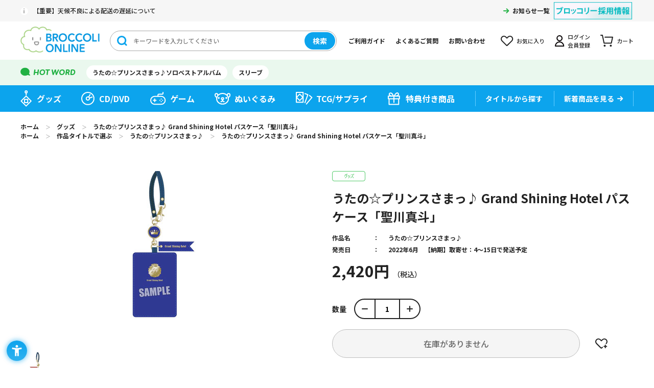

--- FILE ---
content_type: text/html; charset=utf-8
request_url: https://broccolionline.jp/shop/g/g1041753859/
body_size: 7657
content:
<!DOCTYPE html>
<html data-browse-mode="P" lang="ja" >
<head>
<meta charset="UTF-8">
<title>うたの☆プリンスさまっ♪ Grand Shining Hotel パスケース「聖川真斗」：【公式】ブロッコリーグッズの通販サイト｜BROCCOLI ONLINE powered by Happinet</title>
<link rel="canonical" href="https://broccolionline.jp/shop/g/g1041753859/">


<meta name="description" content="BROCCOLI ONLINE powered by Happinetうたの☆プリンスさまっ♪ Grand Shining Hotel パスケース「聖川真斗」(約縦100&#215;横69mm、（ストラップ）長さ約170mm、■コードリール付き)">
<meta name="keywords" content="1041753859,うたの☆プリンスさまっ♪ Grand Shining Hotel パスケース「聖川真斗」,約縦100&#215;横69mm、（ストラップ）長さ約170mm、■コードリール付きブロッコリーオンライン,BROCCOLI ONLINE,ブロッコリー,BROCCOLI,ハピネット,Happinet,通販,通信販売,オンラインショップ,買い物,ショッピング">

<meta name="wwwroot" content="" />
<meta name="rooturl" content="https://broccolionline.jp" />
<meta name="viewport" content="width=1200">
<link rel="stylesheet" type="text/css" href="https://ajax.googleapis.com/ajax/libs/jqueryui/1.12.1/themes/ui-lightness/jquery-ui.min.css">
<link rel="stylesheet" type="text/css" href="/css/sys/reset.css">
<link rel="stylesheet" type="text/css" href="/css/sys/base.css">
<link rel="stylesheet" type="text/css" href="/css/sys/block_icon_image.css">
<link rel="stylesheet" type="text/css" href="/css/usr/firstview_goodsdetail.css">


<link rel="stylesheet" type="text/css" href="/css/usr/firstview_header.css">


<link rel="stylesheet" type="text/css" href="/css/sys/base_form.css" media="print" onload="this.media='all'">
<link rel="stylesheet" type="text/css" href="/css/sys/base_misc.css" media="print" onload="this.media='all'">
<link rel="stylesheet" type="text/css" href="/css/sys/layout.css" media="print" onload="this.media='all'">
<link rel="stylesheet" type="text/css" href="/css/sys/block_common.css" media="print" onload="this.media='all'">
<link rel="stylesheet" type="text/css" href="/css/sys/block_customer.css" media="print" onload="this.media='all'">
<link rel="stylesheet" type="text/css" href="/css/sys/block_goods.css" media="print" onload="this.media='all'">
<link rel="stylesheet" type="text/css" href="/css/sys/block_order.css" media="print" onload="this.media='all'">
<link rel="stylesheet" type="text/css" href="/css/sys/block_misc.css" media="print" onload="this.media='all'">
<link rel="stylesheet" type="text/css" href="/css/sys/block_store.css" media="print" onload="this.media='all'">
<link rel="stylesheet" type="text/css" href="/css/sys/block_page_category.css" media="print" onload="this.media='all'">
<link rel="stylesheet" type="text/css" href="/css/sys/block_page.css" media="print" onload="this.media='all'">
<script src="https://ajax.googleapis.com/ajax/libs/jquery/3.5.1/jquery.min.js" defer></script>
<script src="https://ajax.googleapis.com/ajax/libs/jqueryui/1.12.1/jquery-ui.min.js" defer></script>
<script src="/lib/js.cookie.js" defer></script>
<script src="/lib/jquery.balloon.js" defer></script>
<script src="/lib/goods/jquery.tile.min.js" defer></script>
<script src="/lib/modernizr-custom.js" defer></script>
<script src="/lib/slick.min.js" defer></script>
<link rel="stylesheet" type="text/css" href="/lib/slick.css" media="print" onload="this.media='all'">
<script src="/js/sys/tmpl.js" defer></script>
<script src="/js/sys/msg.js" defer></script>
<script src="/js/sys/sys.js" defer></script>
<script src="/js/sys/common.js" defer></script>
<script src="/js/sys/search_suggest.js" defer></script>
<script src="/js/sys/ui.js" defer></script>
<script src="/js/sys/dmp_data_send.js" ></script>


<!-- Google Tag Manager -->

<script>(function(w,d,s,l,i){w[l]=w[l]||[];w[l].push({'gtm.start':
new Date().getTime(),event:'gtm.js'});var f=d.getElementsByTagName(s)[0],
j=d.createElement(s),dl=l!='dataLayer'?'&l='+l:'';j.async=true;j.src=
'https://www.googletagmanager.com/gtm.js?id='+i+dl;f.parentNode.insertBefore(j,f);
})(window,document,'script','dataLayer','GTM-KXRCBQ7');</script>



<script>(function(w,d,s,l,i){w[l]=w[l]||[];w[l].push({'gtm.start':
new Date().getTime(),event:'gtm.js'});var f=d.getElementsByTagName(s)[0],
j=d.createElement(s),dl=l!='dataLayer'?'&l='+l:'';j.async=true;j.src=
'https://www.googletagmanager.com/gtm.js?id='+i+dl;f.parentNode.insertBefore(j,f);
})(window,document,'script','dataLayer','GTM-MM32J53');</script>

<!-- End Google Tag Manager -->



	
		<script src="https://sdk.hellouniweb.com/base/main.js" data-account="mECmvjuc"></script><!--240521 ユニウェブ追加-->
<link rel="stylesheet" type="text/css" href="/css/usr/base.css" media="print" onload="this.media='all'">
<link rel="stylesheet" type="text/css" href="/css/usr/layout.css" media="print" onload="this.media='all'">
<link rel="stylesheet" type="text/css" href="/css/usr/block.css" media="print" onload="this.media='all'">
<link rel="stylesheet" type="text/css" href="/css/usr/user.css" media="print" onload="this.media='all'">
<script src="/js/usr/tmpl.js" defer></script>
<script src="/js/usr/msg.js" defer></script>
<script src="/js/usr/user.js" defer></script>
<script src="/lib/lazysizes.min.js" defer></script>
<link rel="SHORTCUT ICON" href="/favicon.ico">
<link rel="apple-touch-icon" sizes="180x180" href="/apple-touch-icon.png">

<!-- Global site tag (gtag.js) - Google Analytics -->
<script async src="https://www.googletagmanager.com/gtag/js?id=G-VCFKGZ4XTF"></script>
<script>
  const tracking_code = "G-VCFKGZ4XTF";
  window.dataLayer = window.dataLayer || [];
  function gtag(){dataLayer.push(arguments);}
  gtag('js', new Date());
  gtag('config', tracking_code, { send_page_view: false });

window.onload = function(){
  var mailDom = document.getElementsByName('uid');
  var pwdDom = document.getElementsByName('pwd');
  var certDom = document.getElementsByName('cert_key');

  var isPageviewsend = false;
  if(!((mailDom.length > 0 && pwdDom.length > 0) || certDom.length > 0)) {
    isPageviewsend = true;
  }

  if(!(location.href.includes('customer/menu.aspx') || location.href.includes('order/dest.aspx') || location.href.includes('order/make_estimate.aspx'))) {
    isPageviewsend = true;
  }
  
  if(isPageviewsend){
    gtag('config', tracking_code);
  }
};
</script>
		
	


	<script src="/js/usr/goods.js" defer></script>

<!-- etm meta -->
<meta property="etm:device" content="desktop" />
<meta property="etm:page_type" content="goods" />
<meta property="etm:cart_item" content="[]" />
<meta property="etm:attr" content="" />
<meta property="etm:goods_detail" content="{&quot;goods&quot;:&quot;1041753859&quot;,&quot;category&quot;:&quot;goods&quot;,&quot;name&quot;:&quot;うたの☆プリンスさまっ♪ Grand Shining Hotel パスケース「聖川真斗」&quot;,&quot;variation_name1&quot;:&quot;約縦100&#215;横69mm、（ストラップ）長さ約170mm、■コードリール付き&quot;,&quot;variation_name2&quot;:&quot;&quot;,&quot;item_code&quot;:&quot;&quot;,&quot;backorder_fg&quot;:&quot;0&quot;,&quot;s_dt&quot;:&quot;2022/07/01 18:10:00&quot;,&quot;f_dt&quot;:&quot;2079/01/01&quot;,&quot;release_dt&quot;:&quot;2022/06/13 18:00:00&quot;,&quot;regular&quot;:&quot;0&quot;,&quot;set_fg&quot;:&quot;0&quot;,&quot;stock_status&quot;:&quot;0&quot;,&quot;price&quot;:&quot;2420&quot;,&quot;sale_fg&quot;:&quot;false&quot;,&quot;brand&quot;:&quot;&quot;,&quot;brand_name&quot;:&quot;&quot;,&quot;category_name&quot;:&quot;グッズ&quot;}" />
<meta property="etm:goods_keyword" content="[]" />
<meta property="etm:goods_event" content="[]" />
<meta property="etm:goods_genre" content="[{&quot;genre&quot;:&quot;utapri&quot;,&quot;name&quot;:&quot;うたの☆プリンスさまっ♪&quot;,&quot;goods&quot;:&quot;1041753859&quot;}]" />

<script src="/js/sys/goods_ajax_cart.js" defer></script>
<script src="/js/sys/goods_ajax_bookmark.js" defer></script>
<script src="/js/sys/goods_ajax_quickview.js" defer></script>
<script>
(function(){
  'use strict';
  window.dataLayer = window.dataLayer || [];
  dataLayer.push({
    'etm_ga_timestamp': ecblib.sys.formatToSechstantTime(new Date().getTime()),
    'etm_ga_sessionid': '',
    'etm_ga_customerguid': '00000000-0000-0000-0000-000000000000',
    'event': 'etm_ga_dmp_data_send'
  });
})();
</script>

<meta property="og:url" content="https://broccolionline.jp/shop/g/g1041753859/">
<meta property="og:type" content="product">
<meta property="product:price:amount" content="2420">
<meta property="product:price:currency" content="JPY">
<meta property="product:product_link" content="https://broccolionline.jp/shop/g/g1041753859/">
<meta property="og:title" content="うたの☆プリンスさまっ♪ Grand Shining Hotel パスケース「聖川真斗」：【公式】ブロッコリーグッズの通販サイト｜BROCCOLI ONLINE powered by Happinet">
<meta property="og:description" content="BROCCOLI ONLINE powered by Happinetうたの☆プリンスさまっ♪ Grand Shining Hotel パスケース「聖川真斗」(約縦100&#215;横69mm、（ストラップ）長さ約170mm、■コードリール付き)">

<meta property="og:image" content="https://broccolionline.jp/img/goods/L/4510417538592.jpg">


<meta name="twitter:card" content="summary_large_image">
<meta name="twitter:site" content="">




</head>
<body class="page-goods" 

		

>


<div id="fb-root"></div>
<script>(function(d, s, id) {
  var js, fjs = d.getElementsByTagName(s)[0];
  if (d.getElementById(id)) return;
  js = d.createElement(s); js.id = id;
  js.src = "//connect.facebook.net/ja_JP/sdk.js#xfbml=1&version=v2.3";
  fjs.parentNode.insertBefore(js, fjs);
}(document, 'script', 'facebook-jssdk'));
</script>

<div class="wrapper">
	
		
		
			
					<header id="header" class="pane-header">
	<div class="block-header-content">
		<div class="block-header">
			<div class="block-header-top">
				<div class="block-header-top-frame">
					<div class="block-header-info">
						<div class="block-header-info-text"><a href="/shop/t/t1019/">【重要】天候不良による配送の遅延について</a></div>
                    </div>

					<div class="block-header-info-link">
						<a href="/shop/topic/topicdetaillist.aspx?category=0">お知らせ一覧</a>
					</div>
					<div class="block-header-powered"><a href="https://www.broccoli.co.jp/company/recruit/" target="_blank" rel="noopener noreferrer"><img class="lazyload" alt="ブロッコリー採用情報" src="/img/usr/lazyloading.png" data-src="/img/usr/common/recruit.png"></a></div>
				</div>
			</div>
			<div class="block-header-middle">
				<div class="block-header-middle-frame">
					<div class="block-header-logo">
						<a class="block-header-logo--link" href="/shop/default.aspx"><img class="lazyload block-header-logo--img" alt="sitelogo" src="/img/usr/lazyloading.png" data-src="/img/usr/common/header_sitelogo.png"></a>
					</div>
					<div class="block-header-search">
						<form method="get" action="/shop/goods/search.aspx">
							<div class="block-header-search-frame">
								<input type="hidden" name="search" value="x">
								<input type="hidden" name="filtercode13" value="0">
								<input class="block-header-search-keyword js-suggest-search" type="text" placeholder="キーワードを入力してください" tabindex="1" name="keyword" data-suggest-submit="on" autocomplete="off">
								<button class="block-header-search-button btn btn-default" type="submit" tabindex="1" name="search" value="search">検索</button>
							</div>
						</form>
					</div>
					<ul class="block-header-nav-list">
						<li class="guide"><a href="/shop/pages/first.aspx">ご利用ガイド</a></li>
						<li class="qa"><a href="/shop/pages/faq.aspx">よくあるご質問</a></li>
						<li class="contact"><a href="/shop/pages/contact_info.aspx">お問い合わせ</a></li>
						<li class="bookmark"><a href="/shop/customer/bookmark.aspx">お気に入り</a></li>
						<li class="mypage"><a href="/shop/customer/menu.aspx">ログイン<br>会員登録</a></li>
						<li class="cart"><a href="/shop/cart/cart.aspx">カート<span class="block-header-nav--cart-count js-cart-count"></span></a></li>
					</ul>
				</div>
			</div>
			<div class="block-header-bottom">
				<div class="block-header-bottom-frame">
					<div class="block-header-hotword">
						<ul class="block-header-hotword-list">
							<li><a href="/shop/goods/search.aspx?search=x%2csearch&keyword=ソロベストアルバム&filtercode13=1">うたの☆プリンスさまっ♪ソロベストアルバム</a></li>
							<li><a href="/shop/goods/search.aspx?search=x%2csearch&keyword=スリーブ&filtercode13=1">スリーブ</a></li>
						</ul>
					</div>
				</div>
			</div>
		</div>
		<nav class="pane-globalnav">
			<div class="block-globalnav">
				<ul class="block-globalnav-list">
					<li class="goods"><a href="/shop/c/cgoods/">グッズ</a></li>
					<li class="cd"><a href="/shop/c/cdisc/">CD/DVD</a></li>
					<li class="game"><a href="/shop/c/cgame/">ゲーム</a></li>
					<li class="doll"><a href="/shop/c/cdoll/">ぬいぐるみ</a></li>
					<li class="tcg"><a href="/shop/c/ccards/">TCG/サプライ</a></li>
					<li class="special"><a href="/shop/goods/search.aspx?search=x&keyword=&search=search&decision_target=1">特典付き商品</a></li>
					<li class="title">
						<div class="block-globalnav-line"><a href="/shop/r/rtitle"><span>タイトルから探す</span></a></div>
						<!--<div class="block-globalnav-title-search">
							<div class="block-globalnav-title-search-inner">
								<ul class="block-globalnav-title-list">
									<li><a href="/shop/r/rutapri/?filtercode13=1&filtercode18=1&filtercode18=2">うたの☆プリンスさまっ♪</a></li>
									<li><a href="/shop/r/rjackj/?filtercode13=1&filtercode18=1&filtercode18=2">ジャックジャンヌ</a></li>
									<li><a href="/shop/r/rzx/?filtercode13=1&filtercode18=1&filtercode18=2">Z/X</a></li>
									<li><a href="/shop/r/rvividz/?filtercode13=1&filtercode18=1&filtercode18=2">Vividz</a></li>
									<li><a href="/shop/r/rdigichar/?filtercode13=1&filtercode18=1&filtercode18=2">デ・ジ・キャラット</a></li>
								</ul>
								<div class="block-globalnav-title-link"><a href="/shop/r/rtitle/">タイトル一覧</a></div>
							</div>
						</div>-->
					</li>
					<li class="new"><div class="block-globalnav-line"><a href="/shop/e/enew/">新着商品を見る</a></div></li>
				</ul>
			</div>
		</nav>
	</div>
</header>
					
						
					
			
		
	
	
<div class="pane-topic-path">
	<div class="container">
		<div class="block-topic-path">
	<ul class="block-topic-path--list" id="bread-crumb-list" itemscope itemtype="https://schema.org/BreadcrumbList">
		<li class="block-topic-path--category-item block-topic-path--item__home" itemscope itemtype="https://schema.org/ListItem" itemprop="itemListElement">
	<a href="/shop" itemprop="item">
		<span itemprop="name">ホーム</span>
	</a>
	<meta itemprop="position" content="1" />
</li>

<li class="block-topic-path--category-item" itemscope itemtype="https://schema.org/ListItem" itemprop="itemListElement">
	＞
	<a href="/shop/c/cgoods/" itemprop="item">
		<span itemprop="name">グッズ</span>
	</a>
	<meta itemprop="position" content="2" />
</li>


<li class="block-topic-path--category-item block-topic-path--item__current" itemscope itemtype="https://schema.org/ListItem" itemprop="itemListElement">
	＞
	<a href="/shop/g/g1041753859/" itemprop="item">
		<span itemprop="name">うたの☆プリンスさまっ♪ Grand Shining Hotel パスケース「聖川真斗」</span>
	</a>
	<meta itemprop="position" content="3" />
</li>


	</ul>


	<ul class="block-topic-path--list" id="bread-crumb-list" itemscope itemtype="https://schema.org/BreadcrumbList">
		<li class="block-topic-path--genre-item block-topic-path--item__home" itemscope itemtype="https://schema.org/ListItem" itemprop="itemListElement">
	<a href="/shop" itemprop="item">
		<span itemprop="name">ホーム</span>
	</a>
	<meta itemprop="position" content="1" />
</li>

<li class="block-topic-path--genre-item" itemscope itemtype="https://schema.org/ListItem" itemprop="itemListElement">
	＞
	<a href="/shop/r/rtitle/" itemprop="item">
		<span itemprop="name">作品タイトルで選ぶ</span>
	</a>
	<meta itemprop="position" content="2" />
</li>


<li class="block-topic-path--genre-item" itemscope itemtype="https://schema.org/ListItem" itemprop="itemListElement">
	＞
	<a href="/shop/r/rutapri/" itemprop="item">
		<span itemprop="name">うたの☆プリンスさまっ♪</span>
	</a>
	<meta itemprop="position" content="3" />
</li>


<li class="block-topic-path--genre-item block-topic-path--item__current" itemscope itemtype="https://schema.org/ListItem" itemprop="itemListElement">
	＞
	<a href="/shop/g/g1041753859/" itemprop="item">
		<span itemprop="name">うたの☆プリンスさまっ♪ Grand Shining Hotel パスケース「聖川真斗」</span>
	</a>
	<meta itemprop="position" content="4" />
</li>


	</ul>

</div>
	</div>
</div>
<div class="pane-contents">
<div class="container">
<main class="pane-main">

<div class="block-goods-detail">
	<div class="pane-goods-header">

		<div class="block-goods-detail--promotion-freespace">
			
		</div>

		<input type="hidden" value="" id="hidden_variation_group">
		<input type="hidden" value="0" id="variation_design_type">
		<input type="hidden" value="1041753859" id="hidden_goods">
		<input type="hidden" value="うたの☆プリンスさまっ♪ Grand Shining Hotel パスケース「聖川真斗」" id="hidden_goods_name">
		<input type="hidden" value="066fe95178294f68f728a495abc1647fd91ea21f9e0b27ca3ffcbfc470def957" id="js_crsirefo_hidden">
	</div>

	<div class="pane-goods-left-side" id="gallery">
		<div class="block-src-l">

				<figure><img src="/img/usr/lazyloading.png" data-src="/img/goods/L/4510417538592.jpg" alt="うたの☆プリンスさまっ♪ Grand Shining Hotel パスケース「聖川真斗」 約縦100&#215;横69mm、（ストラップ）長さ約170mm、■コードリール付き" class="lazyload block-src-l--image"></figure>


		</div>


		<div class="block-goods-gallery" id="gallery">
			<ul>
	
				<li class="block-goods-gallery--src-1">
					<a href="/img/goods/1/4510417538592_01.jpg" name="1041753859" title="うたの☆プリンスさまっ♪ Grand Shining Hotel パスケース「聖川真斗」" class="js-lightbox-gallery-info">
						<figure class="img-center"><img src="/img/usr/lazyloading.png" data-src="/img/goods/1/4510417538592_01.jpg" alt="うたの☆プリンスさまっ♪ Grand Shining Hotel パスケース「聖川真斗」 約縦100&#215;横69mm、（ストラップ）長さ約170mm、■コードリール付き"  class="lazyload"></figure>
					</a>
					
				</li>
	
	
	
	
	
	
	
	
	
	
	
	
	
	
			</ul>
		</div>



	</div>
	<div class="pane-goods-right-side">
	<form name="frm" method="GET" action="/shop/cart/cart.aspx">

		<ul class="block-goods-sns">
			<li class="block-goods-sns--twitter"><a href="http://twitter.com/share" class="twitter-share-button" data-count="vertical" data-text="" data-via="" data-related="" data-url="" data-hashtags="BOL_ec" data-lang="ja">Tweet</a>
<script type="text/javascript">
document.addEventListener('DOMContentLoaded', function(){
  jQuery('.twitter-share-button').append('<script id="twitter_script" type="text/javascript" src="//platform.twitter.com/widgets.js" charset="UTF-8" />');
});
</script></li>
			<li class="block-goods-sns--facebook"><fb:like send="false" layout="box_count" width="92" show_faces="false"></fb:like>
</li>
		</ul>


		<div class="block-icon">
			
			
			
			
			
			
			
			
			
			<span class="block-icon--src1"><img src="/img/usr/lazyloading.png" data-src="/img/icon/goods.png" alt="グッズ" class="lazyload"></span>
			
			
			
			
			
			
		</div>


		<div class="block-goods-name">
			<h1 class="h1 block-goods-name--text js-enhanced-ecommerce-goods-name">うたの☆プリンスさまっ♪ Grand Shining Hotel パスケース「聖川真斗」</h1>
		</div>
		<div class="block-goods-price">

	
			<div class="block-goods-price--price price js-enhanced-ecommerce-goods-price">
				 2,420円
			</div>
	
		
			<div class="block-goods-price--net-price net-price">税抜 2,200円</div>
		
	

			
		</div>

		<dl class="goods-detail-description block-genre">
			<dt>作品名</dt>
			<dd id="spec_genre"><a href="/shop/r/rutapri/" >うたの☆プリンスさまっ♪</a></dd>
		</dl>

		<dl class="goods-detail-description block-goods-code">
			<dt>商品コード</dt>
			<dd id="spec_goods">1041753859</dd>
		</dl>





		<dl class="goods-detail-description block-goods-release-dt">
			<dt>発売日</dt>
			<dd id="spec_release_dt">2022年6月　【納期】取寄せ：4～15日で発送予定</dd>
		</dl>






		<dl class="goods-detail-description block-goods-size">
			<dt>サイズ</dt>
			<dd id="spec_variation_name1" class="js-enhanced-ecommerce-variation-name">約縦100&#215;横69mm、（ストラップ）長さ約170mm、■コードリール付き</dd>
		</dl>





		<dl class="goods-detail-description block-goods-stock">
			<dt>在庫</dt>
			<dd id="spec_stock_msg">&#215;</dd>
		</dl>



<input name="crsirefo_hidden" type="hidden" value="be274f9de160bcf72b51c4077b36eb2fe4727d837659985ed13cb9c87b454932">


	<div class="block-add-cart-frame">
	
		<dl class="block-add-cart--qty">
			<dt>数量</dt>
			<dd>
			
				<div class="block-add-cart--qty-frame">
					<button class="block-add-cart--qty-button minus js-goods-qty-minus">-</button>
					<input type="number" name="qty" class="block-add-cart--qty-text js-goods-qty" value="1">
					<button class="block-add-cart--qty-button plus js-goods-qty-plus">+</button>
				</div>
			
			</dd>
		</dl>
		
	
	
		
			<div class="block-no-stock">
	<div class="block-no-stock--message">在庫がありません</div>
</div>

		
	
	
	
		<div class="block-goods-favorite">

    <a class="block-goods-favorite--btn btn btn-default js-animation-bookmark" href="https://broccolionline.jp/shop/customer/bookmark.aspx?goods=1041753859&crsirefo_hidden=066fe95178294f68f728a495abc1647fd91ea21f9e0b27ca3ffcbfc470def957">お気に入りに登録する</a>

</div>
		<div id="cancel-modal" data-title="お気に入りの解除" style="display:none;">
    <div class="modal-body">
        <p>お気に入りを解除しますか？</p>
    </div>
    <div class="modal-footer">
        <input type="button" name="btncancel" class="btn btn-secondary" value="キャンセル">
        <a class="btn btn-primary block-goods-favorite-cancel--btn js-animation-bookmark js-modal-close">OK</a>
        <div class="bookmarkmodal-option">
            <a class="btn btn-secondary" href="/shop/customer/bookmark_guest.aspx">お気に入り一覧へ</a>
        </div>
    </div>
</div>
	
	</div>







		<div class="block-contact-about-goods">
	<a class="block-contact-about-goods--btn btn btn-default" href="/shop/contact/contact.aspx?goods=1041753859&amp;subject_id=00000001">この商品について問い合わせる</a>
</div>




	</form>
	</div>
	<div class="pane-goods-center">

		<div class="block-goods-center-comment block-goods-comment1">
			<br/><br><font size="3" color="#006880">「うたの☆プリンスさまっ♪ Grand Shining Hotel」アイテムの商品取り扱い決定！</font><br><br><br>2021年12月10日(金)～2022年1月30日(日) に期間限定開催した<br>うたの☆プリンスさまっ♪ POP UP SHOPにて販売された<br>「Grand Shining Hotel」のアイテムを、<br>BOLにてお取扱いさせていただきます。<br><br/><br>「Grand Shining Hotel」のロゴ入りのパスケースです。ホテルに合わせたモダンなアイドルたちのイメージカラーがシックな雰囲気を演出。<br>裏側のポケットにはアイドルの衣装に合わせた色や模様が使用されています。<br>便利なコードリール付きです。
		</div>


		<div class="block-goods-center-comment block-goods-comment4">
			※ご利用のディスプレイにより、実際の商品の色合いと多少異なって見える場合があります。<br>※商品画像はサンプルにつき、実際の商品とは多少異なる場合がございます。<br><br>予めご了承のほど、お願い致します。
		</div>


		<div class="block-goods-spec">
			<h3 class="block-goods-spec-title">商品仕様</h3>	
			<div class="block-goods-spec-frame">


				<dl class="block-goods-spec--detail release-dt">
					<dt>発売日</dt>
				<dd>2022年6月　【納期】取寄せ：4～15日で発送予定</dd>
				</dl>

				<dl><dt>権利表記</dt><dd>(C)SAOTOME GAKUEN</dd></dl>

				<dl class="block-goods-spec--detail size">
					<dt>商品サイズ</dt>
					<dd>約縦100&#215;横69mm、（ストラップ）長さ約170mm、■コードリール付き</dd>
				</dl>



				
				
				
				
				
				
			</div>
		</div>

		
		
	</div>
	<div class="pane-goods-footer">
		<div class="block-goods-footer-cart">

			<form name="frm" method="GET" action="/shop/cart/cart.aspx">
				<input name="crsirefo_hidden" type="hidden" value="be274f9de160bcf72b51c4077b36eb2fe4727d837659985ed13cb9c87b454932">
				<div>
	 
					
				</div> 
			</form>



		<div class="block-contact-about-goods">
	<a class="block-contact-about-goods--btn btn btn-default" href="/shop/contact/contact.aspx?goods=1041753859&amp;subject_id=00000001">この商品について問い合わせる</a>
</div>




		<div class="block-goods-favorite">

    <a class="block-goods-favorite--btn btn btn-default js-animation-bookmark" href="https://broccolionline.jp/shop/customer/bookmark.aspx?goods=1041753859&crsirefo_hidden=066fe95178294f68f728a495abc1647fd91ea21f9e0b27ca3ffcbfc470def957">お気に入りに登録する</a>

</div>

		</div>


	</div>
</div>

<link rel="stylesheet" type="text/css" href="/css/usr/lightbox.css">
<script src="/lib/goods/lightbox.js" defer></script>
<script src="/js/sys/goods_zoomjs.js" defer></script>







<script type="application/ld+json">
{
   "@context":"http:\/\/schema.org\/",
   "@type":"Product",
   "name":"うたの☆プリンスさまっ♪ Grand Shining Hotel パスケース「聖川真斗」",
   "image":"https:\u002f\u002fbroccolionline.jp\u002fimg\u002fgoods\u002fS\u002f4510417538592.jpg",
   "description":"",
   "mpn":"1041753859",
   "releaseDate":"2022/06/13 18:00:00",
   "offers":{
      "@type":"Offer",
      "price":2420,
      "priceCurrency":"JPY",
      "availability":"http:\/\/schema.org\/OutOfStock"
   }
}
</script>

</main>
</div>
</div>


	
			
		<footer class="pane-footer">
			<div class="container">
				<p id="footer_pagetop" class="block-page-top"><a href="#header"></a></p>
				<div class="block-switcher">
	<div class="block-switcher-container">
	    <a class="block-switcher--switch" href="?ismodesmartphone=on">
	        <div class="block-switcher--switch--inline"><div class="block-icon-image-small block-icon-image--mobile-phone"></div></div><div class="block-switcher--switch--inline">スマートフォン</div>
	    </a>
	</div>
	<div class="block-switcher-container">
	    <div class="block-switcher--current">
	         <div class="block-switcher--switch--inline"><div class="block-icon-image-small block-icon-image--desktop"></div></div><div class="block-switcher--switch--inline">PC</div>
	    </div>
	</div>
	<div style="clear:both;"></div>
</div>

				
					
							<div class="block-footer-top">
	<div class="block-footer-top-frame">
		<div class="block-footer-nav">
			<div class="block-footer-nav--item category">
				<h3 class="block-footer-nav--title">カテゴリから探す</h3>
				<ul class="block-footer-nav--list">
					<li><a href="/shop/c/cgoods/">グッズ</a></li>
					<li><a href="/shop/c/cdisc/">CD/DVD</a></li>
					<li><a href="/shop/c/cgame/">ゲーム</a></li>
					<li><a href="/shop/c/cdoll/">ぬいぐるみ</a></li>
					<li><a href="/shop/c/ccards/">TCG/サプライ</a></li>
				</ul>
			</div>
			<div class="block-footer-nav--item title">
				<div class="block-footer-nav--title-frame">
					<h3 class="block-footer-nav--title">タイトルから探す</h3>
					<a class="block-footer-nav--title-link" href="/shop/r/rtitle/">一覧を見る</a>
				</div>
				<ul class="block-footer-nav--list col2">
					<li><a href="/shop/r/rutapri/?filtercode13=1&filtercode18=1&filtercode18=2">うたの☆プリンスさまっ♪</a></li>
					<li><a href="/shop/r/rjackj/?filtercode13=1&filtercode18=1&filtercode18=2">ジャックジャンヌ</a></li>
					<li><a href="/shop/r/rzx/?filtercode13=1&filtercode18=1&filtercode18=2">Z/X</a></li>
					<li><a href="/shop/r/rvividz/?filtercode13=1&filtercode18=1&filtercode18=2">vividz</a></li>
					<li><a href="/shop/r/rdigichar/?filtercode13=1&filtercode18=1&filtercode18=2">デ・ジ・キャラット</a></li>
					<li><a href="/shop/r/ruchronia/?filtercode13=1&filtercode18=1&filtercode18=2">泡沫のユークロニア</a></li>
					<li><a href="/shop/r/runlogica/?filtercode13=1&filtercode18=1&filtercode18=2">UN:LOGICAL</a></li>
				</ul>
			</div>
			<div class="block-footer-nav--item guide">
				<h3 class="block-footer-nav--title">ショッピングガイド</h3>
				<ul class="block-footer-nav--list">
					<li><a href="/shop/pages/first.aspx">ご利用ガイド</a></li>
					<li><a href="/shop/pages/term.aspx">利用規約</a></li>
					<li><a href="/shop/pages/privacy.aspx">プライバシーポリシー</a></li>
					<li><a href="/shop/pages/tradelaw.aspx">特定商取引法に基づく表記</a></li>
					<li><a href="https://www.happinet.co.jp/company/outline.html" target="_blank" rel="noopener noreferrer">会社概要</a></li>
					<li><a href="https://www.happinet.co.jp/customer_harassment.html" target="_blank" rel="noopener noreferrer">カスタマーハラスメント対応方針</a></li>
				</ul>
			</div>
			<div class="block-footer-nav--item">
				<h3 class="block-footer-nav--title">お問い合わせ</h3>
				<div class="block-footer-nav--desc">お困りのことがありましたら<br>お気軽にご相談ください。</div>
				<a class="block-footer-nav--button" href="/shop/pages/faq.aspx">よくあるご質問</a>
				<a class="block-footer-nav--button" href="/shop/pages/contact_info.aspx">お問い合わせフォーム</a>
			</div>
		</div>
	</div>
</div>
<div class="block-footer-bottom">
	<div class="block-footer-bottom-frame">
		<div class="block-footer-logo">
			<a class="block-footer-logo--link" href="/shop/default.aspx"><img class="lazyload block-footer-logo--img" alt="sitelogo" src="/img/usr/lazyloading.png" data-src="/img/usr/common/sitelogo.png"></a>
		</div>
		<small id="copyright" class="block-copyright">掲載されている情報および画像は、転用・転売・頒布するなど無断で二次使用することを固く禁じます。<br>&copy; BROCCOLI</small>
	</div>
</div>

<!-- Buyee本番用タグ設置260122 -->
<script id="gc-script" type="text/javascript" charset="utf-8" src="https://connect.gdxtag.com/b56456a3f3dbc74f5e82b1861f7e5bedbdd19d2f5171dae42cae90fb9b254704/main.js" defer></script>
					
				
			</div>
		</footer>
	
</div>

</body>
</html>


--- FILE ---
content_type: text/css
request_url: https://broccolionline.jp/css/usr/block.css
body_size: 8221
content:
@charset "UTF-8";/* ----トップページ本文---- */#block_of_top_body {width: 100%;}.block-top-body--body {margin: 0 0 56px;}.block-top-body--body .block-top-body--items .slick-slide {padding: 4px 2px;}.block-top-body--body .block-top-body--items .slick-slide a:focus {outline: 0;}.block-top-body--body ul.slick-dots {display: flex;align-items: center;justify-content: center;width: 100%;margin: 6px 0 0;}.block-top-body--body ul.slick-dots > li {margin: 0 10px;font-size: 0;}.block-top-body--body ul.slick-dots > li button {width: 21px;height: 20px;border: 0;padding: 0;font-size: 0;cursor: pointer;background: url(../../img/usr/top/slider_pager.png) center center / 100% auto no-repeat;}.block-top-body--body ul.slick-dots > li.slick-active button {background: url(../../img/usr/top/slider_pager_active.png) center center / 100% auto no-repeat;}/* ----トピック---- */#block_of_topic.block-top-topic {display: none;}.block-topic-page .green {color: #21B143;}.block-topic-page .bold {font-weight: bold;font-size: 16px;}.block-topic-page .small {font-size: 11px;}.block-topic-page h3 {color: #fff;font-weight: bold;font-size: 15px;background: #a5a5a5;padding: 7px 0 6px 21px;margin-bottom: 15px;}/* ----トップページ予備テンプレート1---- */.block-top-event-banner .block-top-event-banner--title-frame {position: relative;margin: 0 0 30px;}.block-top-event-banner .block-top-event-banner--title-frame .block-top-event-banner--title {margin: 0;padding: 7px 115px 7px 45px;font-size: 24px;font-weight: bold;line-height: 1.5;letter-spacing: 0.2em;color: #FFF;background: url(../../img/usr/common/ico_rhombus_w.png) center left 14px / auto auto no-repeat, linear-gradient(to right, #54CB6B 0%, #BCF2C6 100%);}.block-top-event-banner .block-top-event-banner--title-frame .block-top-event-banner--title-link {position: absolute;top: 10px;right: 10px;display: block;padding: 4px 11px 4px 29px;border: 2px solid #57CC6E;border-radius: 15px;font-size: 12px;font-weight: bold;color: #57CC6E;text-decoration: none;transition: all 0.2s;background: #FFF url(../../img/usr/common/ico_arrow_g.png) center left 10px / auto auto no-repeat;}.block-top-event-banner .block-top-event-banner--title-frame .block-top-event-banner--title-link:hover {opacity: 0.6;}.block-event-page--accessory,.block-top-event-banner .block-top-event-banner-list {display: flex;flex-wrap: wrap;width: 100%;padding: 0;margin-bottom: -30px;}.block-top-event-banner .block-top-event-banner-list {margin-bottom: 30px;}.block-event-page--accessory .block-list-event--frame,.block-top-event-banner .block-top-event-banner-list .block-list-event--frame {width: 280px;margin: 0 26px 20px 0;}.block-event-page--accessory .block-list-event--frame:nth-of-type(4n),.block-top-event-banner .block-top-event-banner-list .block-list-event--frame:nth-of-type(4n) {margin-right: 0;}.block-event-page--accessory .block-list-event--frame .block-top-event--banner img,.block-top-event-banner .block-top-event-banner-list .block-list-event--frame .block-top-event--banner img {box-shadow: 0 5px 10px 0 rgba(0, 0, 0, 0.2);}.block-event-page--accessory .block-list-event--frame .block-top-event--goods,.block-top-event-banner .block-top-event-banner-list .block-list-event--frame .block-top-event--goods {display: none;}/* ----トップページ予備テンプレート2---- */#block_of_top_free2 {width: 100%;padding: 50px 0 36px;background: #F6F6F6;}#block_of_top_free2 .block-top-free2--body {width: 1200px;margin: 0 auto;}.block-top-free2--body .block-top-free2--topic-title,.block-top-free2--body .block-top-free2--twitter-title,.block-top-free2--body .block-top-free2--related-site-title {margin: 0 0 15px;padding: 3px 0 3px 32px;font-size: 22px;font-weight: bold;color: #555555;background: url(../../img/usr/common/ico_rhombus_g.png) center left / auto auto no-repeat;}.block-top-free2--body .block-top-free2--sepalate {display: flex;margin: 0 0 50px;}.block-top-free2--body .block-top-free2--sepalate .block-top-free2--topic {width: 575px;margin-right: 50px;}.block-top-free2--body .block-top-free2--sepalate .block-top-free2--topic .block-top-topic--body {margin-bottom: 0;}.block-top-free2--body .block-top-free2--sepalate .block-top-free2--topic .block-top-topic--next-page {display: none;}.block-top-free2--body .block-top-free2--sepalate .block-top-free2--topic-title-frame {position: relative;}.block-top-free2--body .block-top-free2--sepalate .block-top-free2--topic-title-frame .block-top-free2--topic-title-link {position: absolute;top: calc(50% - 15px);right: 0;display: block;padding: 4px 12px 4px 29px;border: 2px solid #57CC6E;border-radius: 15px;font-size: 12px;font-weight: bold;color: #57CC6E;text-decoration: none;transition: all 0.2s;background: #FFF url(../../img/usr/common/ico_arrow_g.png) center left 10px / auto auto no-repeat;}.block-top-free2--body .block-top-free2--sepalate .block-top-free2--topic-title-frame .block-top-free2--topic-title-link:hover {border: 2px solid #44D166;color: #FFF;background: #44D166 url(../../img/usr/common/ico_arrow_w.png) center left 10px / auto auto no-repeat;}.block-top-free2--body .block-top-free2--sepalate .block-top-free2--topic .block-top-topic--body {margin: 0 69px 0 30px;}.block-top-free2--body .block-top-free2--sepalate .block-top-free2--topic .block-top-topic--body ul.block-top-topic--items > li {padding: 18px 0;border-bottom: 1px solid #E3E3E3;}.block-top-free2--body .block-top-free2--sepalate .block-top-free2--topic .block-top-topic--body ul.block-top-topic--items > li:last-of-type {border-bottom: 0;}.block-top-free2--body .block-top-free2--sepalate .block-top-free2--topic .block-top-topic--body ul.block-top-topic--items > li dl {display: block;}.block-top-free2--body .block-top-free2--sepalate .block-top-free2--topic .block-top-topic--body ul.block-top-topic--items > li dl dt {display: block;margin: 0;font-size: 14px;font-weight: 500;color: #AAAAAA;}.block-top-free2--body .block-top-free2--sepalate .block-top-free2--topic .block-top-topic--body ul.block-top-topic--items > li dl dd {display: block;font-size: 14px;font-weight: bold;color: #39ADF5;}.block-top-free2--body .block-top-free2--sepalate .block-top-free2--twitter {width: 575px;}.block-top-free2--body .block-top-free2--sepalate .block-top-free2--topic-inner,.block-top-free2--body .block-top-free2--sepalate .block-top-free2--twitter-inner {max-height: 280px;overflow-x: hidden;overflow-y: hidden;box-shadow: 0 5px 10px 0 rgba(0, 0, 0, 0.2);background: #FFF;}.block-top-free2--body .block-top-free2--sepalate .block-top-free2--topic-inner .mCSB_inside > .mCSB_container,.block-top-free2--body .block-top-free2--sepalate .block-top-free2--twitter-inner .mCSB_inside > .mCSB_container {margin-right: 16px;}.block-top-free2--body .block-top-free2--sepalate .block-top-free2--topic-inner .mCSB_draggerContainer,.block-top-free2--body .block-top-free2--sepalate .block-top-free2--twitter-inner .mCSB_draggerContainer {background: #F6F6F6;}.block-top-free2--body .block-top-free2--sepalate .block-top-free2--topic-inner .mCSB_draggerContainer .mCSB_draggerRail,.block-top-free2--body .block-top-free2--sepalate .block-top-free2--twitter-inner .mCSB_draggerContainer .mCSB_draggerRail {display: none;}.block-top-free2--body .block-top-free2--sepalate .block-top-free2--topic-inner .mCSB_draggerContainer .mCSB_dragger_bar,.block-top-free2--body .block-top-free2--sepalate .block-top-free2--twitter-inner .mCSB_draggerContainer .mCSB_dragger_bar {width: 8px;background: #AAAAAA;}.block-top-free2--body .block-top-free2--related-site ul.block-top-free2--related-site-list {display: flex;flex-wrap: wrap;width: 100%;}.block-top-free2--body .block-top-free2--related-site ul.block-top-free2--related-site-list > li {width: 180px;margin: 0 24px 24px 0;box-shadow: 0 5px 10px 0 rgba(0, 0, 0, 0.2);}.block-top-free2--body .block-top-free2--related-site ul.block-top-free2--related-site-list > li img {vertical-align: top;}.block-top-free2--body .block-top-free2--related-site ul.block-top-free2--related-site-list > li:nth-of-type(6n) {margin-right: 0;}/* ----ヘッダー---- */#header .block-header-content {background: #FFF;}#header.fixed-header .block-header-content {position: fixed;top: 0;left: 0;width: 100%;z-index: 9999;}.block-header-top {background: #F6F6F6;}#header.fixed-header .block-header-top {display: none;}.block-header-top .block-header-top-frame {display: flex;align-items: center;width: 1200px;margin: 0 auto;padding: 0;font-size: 12px;}.block-header-top .block-header-top-frame .block-header-info {max-width: calc(100% - 255px);}.block-header-top .block-header-top-frame .block-header-info-text {max-width: 100%;padding-left: 25px;overflow: hidden;white-space: nowrap;text-overflow: ellipsis;background: url(../../img/usr/header/ico_header_info.png) center left / auto auto no-repeat;}.block-header-top .block-header-top-frame .block-header-info-link {width: 96px;margin-left: auto;}.block-header-top .block-header-top-frame .block-header-info-link a {display: block;padding-left: 18px;font-weight: bold;transition: all 0.2s;background: url(../../img/usr/common/ico_arrow_g.png) center left / auto auto no-repeat;}.block-header-top .block-header-top-frame .block-header-info-link a:hover {text-decoration: none;color: #21B143;}.block-header-top .block-header-top-frame .block-header-powered {width: 159px;}.block-header-top .block-header-top-frame .block-header-powered img {vertical-align: top;}.block-header-middle .block-header-middle-frame {display: flex;align-items: center;width: 1200px;margin: 0 auto;padding: 10px 0;font-size: 12px;}.block-header-middle .block-header-middle-frame .block-header-logo {width: 155px;margin-right: 20px;}.block-header-middle .block-header-middle-frame .block-header-search {margin-right: auto;}.block-header-middle .block-header-middle-frame .block-header-search-frame {display: flex;align-items: center;border: 1px solid #AAA;border-radius: 20px;overflow: hidden;}.block-header-middle .block-header-middle-frame .block-header-search-frame .block-header-search-keyword {width: 380px;height: 38px;padding: 4px 4px 4px 45px;border: 0;border-radius: 19px 0 0 19px;outline: 0;font-size: 12px;font-weight: 500;background: url(../../img/usr/header/ico_header_search.png) center left 13px / auto auto no-repeat;}.block-header-middle .block-header-middle-frame .block-header-search-frame .block-header-search-button {width: 60px;padding: 10px 0;margin-right: 2px;border: 0;border-radius: 17px;font-size: 14px;font-weight: bold;line-height: 1.0;color: #FFF;text-align: center;transition: all 0.2s;background: #0ca4ed;}.block-header-middle .block-header-middle-frame .block-header-search-frame .block-header-search-button:hover {background: #66cdff;}.block-header-middle .block-header-middle-frame .block-header-nav-list {display: flex;align-items: center;}.block-header-middle .block-header-middle-frame .block-header-nav-list > li {margin-right: 20px;}.block-header-middle .block-header-middle-frame .block-header-nav-list > li:last-of-type {margin-right: 0;}.block-header-middle .block-header-middle-frame .block-header-nav-list > li.contact {margin-right: 30px;}.block-header-middle .block-header-middle-frame .block-header-nav-list > li a {display: block;font-size: 12px;font-weight: bold;text-decoration: none;transition: all 0.2s;}.block-header-middle .block-header-middle-frame .block-header-nav-list > li a:hover {color: #21B143;}.block-header-middle .block-header-middle-frame .block-header-nav-list > li.bookmark a,.block-header-middle .block-header-middle-frame .block-header-nav-list > li.mypage a,.block-header-middle .block-header-middle-frame .block-header-nav-list > li.cart a {position: relative;font-size: 11px;font-weight: 500;}.block-header-middle .block-header-middle-frame .block-header-nav-list > li.bookmark a {padding-left: 31px;}.block-header-middle .block-header-middle-frame .block-header-nav-list > li.bookmark a::before {position: absolute;top: calc(50% - 10px);left: 0;display: block;width: 25px;height: 21px;transition: all 0.2s;background: url(../../img/usr/header/ico_header_bookmark.png) center center / auto auto no-repeat;z-index: 1;content: "";}.block-header-middle .block-header-middle-frame .block-header-nav-list > li.bookmark a:hover::before {background: url(../../img/usr/header/ico_header_bookmark_hover.png) center center / auto auto no-repeat;}.block-header-middle .block-header-middle-frame .block-header-nav-list > li.mypage a {padding-left: 25px;}.block-header-middle .block-header-middle-frame .block-header-nav-list > li.mypage a::before {position: absolute;top: calc(50% - 11px);left: 0;display: block;width: 19px;height: 23px;transition: all 0.2s;background: url(../../img/usr/header/ico_header_mypage.png) center center / auto auto no-repeat;z-index: 1;content: "";}.block-header-middle .block-header-middle-frame .block-header-nav-list > li.mypage a:hover::before {background: url(../../img/usr/header/ico_header_mypage_hover.png) center center / auto auto no-repeat;}.block-header-middle .block-header-middle-frame .block-header-nav-list > li.cart a {padding-left: 32px;}.block-header-middle .block-header-middle-frame .block-header-nav-list > li.cart a::before {position: absolute;top: calc(50% - 12px);left: 0;display: block;width: 25px;height: 24px;transition: all 0.2s;background: url(../../img/usr/header/ico_header_cart.png) center center / auto auto no-repeat;z-index: 1;content: "";}.block-header-middle .block-header-middle-frame .block-header-nav-list > li.cart a:hover::before {background: url(../../img/usr/header/ico_header_cart_hover.png) center center / auto auto no-repeat;}.block-header-middle .block-header-middle-frame .block-header-nav-list > li.cart .block-header-nav--cart-count {position: absolute;top: -25px;left: 11px;display: block;width: 28px;height: auto;border-radius: 50%;font-size: 14px;line-height: 2.0;text-align: center;color: #FFF;background: #EB507A;z-index: 2;}.block-header-bottom {background: #EAF8EE;}#header.fixed-header .block-header-bottom {display: none;}.block-header-bottom .block-header-bottom-frame {display: flex;align-items: center;width: 1200px;margin: 0 auto;padding: 11px 0 1px;font-size: 12px;}.block-header-bottom .block-header-bottom-frame .block-header-hotword {display: flex;align-items: center;width: 100%;}.block-header-bottom .block-header-bottom-frame .block-header-hotword::before {display: block;width: 109px;height: 20px;margin: 0 20px 10px 0;background: url(../../img/usr/header/ico_header_hotword.png) center center / auto auto no-repeat;content: "";}.block-header-bottom .block-header-bottom-frame .block-header-hotword ul.block-header-hotword-list {display: flex;flex-wrap: wrap;align-items: center;max-width: calc(100% - 129px);}.block-header-bottom .block-header-bottom-frame .block-header-hotword ul.block-header-hotword-list > li {margin: 0 10px 10px 0;}.block-header-bottom .block-header-bottom-frame .block-header-hotword ul.block-header-hotword-list > li a {display: block;padding: 5px 12px;border-radius: 14px;white-space: nowrap;text-align: center;font-size: 12px;font-weight: bold;line-height: 1.5;transition: all 0.2s;background: #FFF;}.block-header-bottom .block-header-bottom-frame .block-header-hotword ul.block-header-hotword-list > li a:hover {color: #656565;text-decoration: none;}/* ----グローバルナビ---- */.pane-globalnav {position: relative;background: #0ca4ed;}.pane-globalnav .block-globalnav {width: 1200px;margin: 0 auto;}.pane-globalnav .block-globalnav ul.block-globalnav-list {display: flex;justify-content: space-between;width: 100%;}.pane-globalnav .block-globalnav ul.block-globalnav-list > li {margin-right: 37px;}.pane-globalnav .block-globalnav ul.block-globalnav-list > li:last-of-type {margin-right: 0;}.pane-globalnav .block-globalnav ul.block-globalnav-list > li.title,.pane-globalnav .block-globalnav ul.block-globalnav-list > li.new {margin-right: 0;}.pane-globalnav .block-globalnav ul.block-globalnav-list > li > a {display: block;padding: 11px 0;border-top: 3px solid transparent;border-bottom: 3px solid transparent;font-size: 16px;font-weight: bold;white-space: nowrap;color: #FFF;transition: all 0.2s;}.pane-globalnav .block-globalnav ul.block-globalnav-list > li > a:hover {border-bottom: 3px solid #EAF8EE;text-decoration: none;}.pane-globalnav .block-globalnav ul.block-globalnav-list > li.goods > a {padding-left: 32px;background: url(../../img/usr/header/ico_header_nav_goods.png) center left / auto auto no-repeat;}.pane-globalnav .block-globalnav ul.block-globalnav-list > li.cd > a {padding-left: 35px;background: url(../../img/usr/header/ico_header_nav_cd.png) center left / auto auto no-repeat;}.pane-globalnav .block-globalnav ul.block-globalnav-list > li.game > a {padding-left: 39px;background: url(../../img/usr/header/ico_header_nav_game.png) center left / auto auto no-repeat;}.pane-globalnav .block-globalnav ul.block-globalnav-list > li.doll > a {padding-left: 39px;background: url(../../img/usr/header/ico_header_nav_doll.png) top 12px left / auto auto no-repeat;}.pane-globalnav .block-globalnav ul.block-globalnav-list > li.tcg > a {padding-left: 40px;background: url(../../img/usr/header/ico_header_nav_tcg.png) center left / auto auto no-repeat;}.pane-globalnav .block-globalnav ul.block-globalnav-list > li.special > a {padding-left: 35px;background: url(../../img/usr/header/ico_header_nav_spacial.png) center left / auto auto no-repeat;}.pane-globalnav .block-globalnav ul.block-globalnav-list > li .block-globalnav-line {position: relative;padding: 0 20px;}.pane-globalnav .block-globalnav ul.block-globalnav-list > li.title .block-globalnav-line {padding: 0;}.pane-globalnav .block-globalnav ul.block-globalnav-list > li .block-globalnav-line::before {position: absolute;top: 11px;left: 0;display: block;width: 1px;height: calc(100% - 22px);background: #66cdff;content: "";}.pane-globalnav .block-globalnav ul.block-globalnav-list > li:last-of-type .block-globalnav-line::after {position: absolute;top: 11px;right: 0;display: block;width: 1px;height: calc(100% - 22px);background: #66cdff;content: "";}.pane-globalnav .block-globalnav ul.block-globalnav-list > li.new .block-globalnav-line a,.pane-globalnav .block-globalnav ul.block-globalnav-list > li.title .block-globalnav-line span {display: block;padding: 11px 0;border-top: 3px solid transparent;border-bottom: 3px solid transparent;font-size: 14px;font-weight: bold;white-space: nowrap;line-height: 24px;color: #FFF;transition: all 0.2s;}.pane-globalnav .block-globalnav ul.block-globalnav-list > li.new .block-globalnav-line a:hover,.pane-globalnav .block-globalnav ul.block-globalnav-list > li.title .block-globalnav-line span:hover {border-bottom: 3px solid #EAF8EE;text-decoration: none;}.pane-globalnav .block-globalnav ul.block-globalnav-list > li.new .block-globalnav-line a {padding-right: 18px;background: url(../../img/usr/common/ico_arrow_w.png) center right / auto auto no-repeat;}.pane-globalnav .block-globalnav ul.block-globalnav-list > li.title .block-globalnav-line span {cursor: default;margin: 0 20px;}.pane-globalnav .block-globalnav ul.block-globalnav-list > li.title .block-globalnav-title-search {display: none;position: absolute;top: 52px;left: 0;width: 100%;box-shadow: 0 0 12px 0 rgba(0, 0, 0, 0.1);background: #EAF8EE;z-index: 99;}.pane-globalnav .block-globalnav ul.block-globalnav-list > li.title .block-globalnav-line:hover + .block-globalnav-title-search,.pane-globalnav .block-globalnav ul.block-globalnav-list > li.title .block-globalnav-line + .block-globalnav-title-search:hover {display: block;}.pane-globalnav .block-globalnav ul.block-globalnav-list > li.title .block-globalnav-title-search .block-globalnav-title-search-inner {width: 1200px;margin: 0 auto;padding: 30px 0 40px;}.pane-globalnav .block-globalnav ul.block-globalnav-list > li.title .block-globalnav-title-search .block-globalnav-title-search-inner ul.block-globalnav-title-list {display: flex;flex-wrap: wrap;width: 100%;margin: 0 0 30px;}.pane-globalnav .block-globalnav ul.block-globalnav-list > li.title .block-globalnav-title-search .block-globalnav-title-search-inner ul.block-globalnav-title-list > li {width: 279px;margin-right: 28px;border-bottom: 1px solid #D5E8DA;}.pane-globalnav .block-globalnav ul.block-globalnav-list > li.title .block-globalnav-title-search .block-globalnav-title-search-inner ul.block-globalnav-title-list > li:nth-of-type(4n) {margin-right: 0;}.pane-globalnav .block-globalnav ul.block-globalnav-list > li.title .block-globalnav-title-search .block-globalnav-title-search-inner ul.block-globalnav-title-list > li:nth-of-type(1),.pane-globalnav .block-globalnav ul.block-globalnav-list > li.title .block-globalnav-title-search .block-globalnav-title-search-inner ul.block-globalnav-title-list > li:nth-of-type(2),.pane-globalnav .block-globalnav ul.block-globalnav-list > li.title .block-globalnav-title-search .block-globalnav-title-search-inner ul.block-globalnav-title-list > li:nth-of-type(3),.pane-globalnav .block-globalnav ul.block-globalnav-list > li.title .block-globalnav-title-search .block-globalnav-title-search-inner ul.block-globalnav-title-list > li:nth-of-type(4) {border-top: 1px solid #D5E8DA;}.pane-globalnav .block-globalnav ul.block-globalnav-list > li.title .block-globalnav-title-search .block-globalnav-title-search-inner ul.block-globalnav-title-list > li a {display: flex;align-items: center;min-height: 66px;padding: 2px 50px 2px 6px;font-size: 12px;font-weight: bold;line-height: 20px;text-decoration: none;transition: all 0.2s;background: url(../../img/usr/common/ico_arrow_g.png) center right 7px / auto auto no-repeat;}.pane-globalnav .block-globalnav ul.block-globalnav-list > li.title .block-globalnav-title-search .block-globalnav-title-search-inner ul.block-globalnav-title-list > li a:hover {color: #21B143;background-position: center right 2px;}.pane-globalnav .block-globalnav ul.block-globalnav-list > li.title .block-globalnav-title-search .block-globalnav-title-search-inner .block-globalnav-title-link a {display: block;width: 260px;margin: 0 auto;padding: 11px 0;border-radius: 27px;border: 2px solid #21B143;font-size: 14px;font-weight: bold;line-height: 2.0;text-align: center;text-decoration: none;color: #21B143;transition: all 0.2s;background: #FFF url(../../img/usr/common/ico_arrow_g.png) center left 19px / auto auto no-repeat;}.pane-globalnav .block-globalnav ul.block-globalnav-list > li.title .block-globalnav-title-search .block-globalnav-title-search-inner .block-globalnav-title-link a:hover {border: 2px solid #44D166;color: #FFF;background: #44D166 url(../../img/usr/common/ico_arrow_w.png) center left 19px / auto auto no-repeat;}/* ----フッター---- */footer .container {width: 100%;}footer .block-footer-top {padding: 55px 0;color: #FFF;background: #222222;}footer .block-footer-top .block-footer-top-frame {width: 1200px;margin: 0 auto;}footer .block-footer-top .block-footer-nav {display: flex;}footer .block-footer-top .block-footer-nav .block-footer-nav--item {width: 220px;margin-right: 25px;}footer .block-footer-top .block-footer-nav .block-footer-nav--item.title {width: 465px;}footer .block-footer-top .block-footer-nav .block-footer-nav--item:last-of-type {margin-right: 0;}footer .block-footer-top .block-footer-nav .block-footer-nav--item .block-footer-nav--title {margin: 0 0 12px;padding: 0 0 7px;border-bottom: 1px solid #555555;font-size: 16px;font-weight: bold;}footer .block-footer-top .block-footer-nav .block-footer-nav--item .block-footer-nav--title-frame {position: relative;}footer .block-footer-top .block-footer-nav .block-footer-nav--item .block-footer-nav--title-frame .block-footer-nav--title-link {position: absolute;top: 3px;right: 0;display: block;padding-left: 18px;font-size: 12px;font-weight: bold;color: #FFF;text-decoration: none;transition: all 0.2s;background: url(../../img/usr/common/ico_arrow_w.png) center left / auto auto no-repeat;}footer .block-footer-top .block-footer-nav .block-footer-nav--item .block-footer-nav--title-frame .block-footer-nav--title-link:hover {color: #21B143;background: url(../../img/usr/common/ico_arrow_g.png) center left / auto auto no-repeat;}footer .block-footer-top .block-footer-nav .block-footer-nav--item ul.block-footer-nav--list > li {padding: 5px 0;font-size: 12px;}footer .block-footer-top .block-footer-nav .block-footer-nav--item ul.block-footer-nav--list > li a {font-size: 12px;font-weight: bold;color: #FFF;text-decoration: none;transition: all 0.2s;}footer .block-footer-top .block-footer-nav .block-footer-nav--item ul.block-footer-nav--list > li a:hover {color: #21B143;}footer .block-footer-top .block-footer-nav .block-footer-nav--item ul.block-footer-nav--list.col2 {display: flex;flex-wrap: wrap;}footer .block-footer-top .block-footer-nav .block-footer-nav--item ul.block-footer-nav--list.col2 > li {width: 50%;}footer .block-footer-top .block-footer-nav .block-footer-nav--item .block-footer-nav--desc {margin: 0 0 18px;font-size: 12px;}footer .block-footer-top .block-footer-nav .block-footer-nav--item .block-footer-nav--button {display: block;margin: 0 0 10px;padding: 6px 0;border-radius: 15px;font-size: 12px;font-weight: bold;color: #222222;text-align: center;text-decoration: none;transition: all 0.2s;background: #FFF url(../../img/usr/common/ico_arrow_g.png) center left 12px / auto auto no-repeat;}footer .block-footer-top .block-footer-nav .block-footer-nav--item .block-footer-nav--button:hover {color: #21B143;}footer .block-footer-bottom {padding: 20px 0;background: #FFF;}footer .block-footer-bottom .block-footer-bottom-frame {display: flex;align-items: center;justify-content: space-between;width: 1200px;margin: 0 auto;}footer .block-footer-bottom .block-footer-bottom-frame .block-footer-logo {width: 155px;margin-right: auto;}footer .block-footer-bottom .block-footer-bottom-frame .block-copyright {font-size: 10px;line-height: 2.0;text-align: right;}/* ----ページトップに戻る---- */.block-page-top a {position: relative;display: block;width: 54px;height: 54px;border: 1px solid #FFF;background-color: #444;}.block-page-top a:after {content: "";display: block;position: absolute;width: 16px;height: 16px;border-right: 2px solid #fff;border-top: 2px solid #fff;transform: rotate(-45deg);left: 50%;top: 50%;margin-top: -4px;margin-left: -8px;}.block-page-top {position: fixed;top: auto;bottom: 10px;right: 26px;display: none;}/* ----PC/スマホ切り替えスイッチ---- */.block-switcher {display: none;width: 400px;text-align: center;margin: 0 auto 20px;}.block-switcher-container {float: left;padding: 0 0 10px 10px;width: 50%;}.block-switcher--switch {display: block;width: 200px;height: 40px;line-height: 35px;text-align: center;background-color: #444;color: #fff;}.block-switcher--switch:hover {text-decoration: none;background-color: #ccc;}.block-switcher--switch--inline {display: inline-block;vertical-align: middle;margin-right: 10px;}.block-switcher--current {display: block;width: 200px;height: 40px;line-height: 35px;text-align: center;background-color: #ccc;color: #fff;}.block-switcher .block-switcher-container .block-switcher--switch .block-switcher--switch--inline .block-icon-image-small {background-size: 10px auto;}/* ----Copyright---- */.block-copyright {font-size: 10px;text-align: center;color: #444;}/* ----パンくずリスト---- */.block-topic-path {padding: 20px 0;}.block-topic-path--list {font-size: 12px;}.block-topic-path--list li {padding-right: 10px;color: #AAAAAA;font-size: 10px;}.block-topic-path--list a {margin-left: 10px;text-decoration: none;font-size: 12px;font-weight: bold;}.block-topic-path--list .block-topic-path--item__home a {margin-left: 0;}/* ----カテゴリ---- */h2.block-category-page--header-img {margin: 30px 0 0;padding: 0;border: 0;background: none;}h2.block-category-page--header-img img {vertical-align: top;}.block-category-list--header {margin: 40px 0 20px;padding: 0 0 15px;border-bottom: 1px solid #E3E3E3;font-size: 28px;font-weight: bold;background: none;}.block-category-list--header .block-category-list--header-count {margin-left: 1.0em;font-size: 16px;font-weight: 500;display: none;}.block-category-list--goods {margin-bottom: 50px;}/* ---- ジャンル---- */h2.block-genre-page--header-img {margin: 30px 0 0;padding: 0;border: 0;background: none;}h2.block-genre-page--header-img img {vertical-align: top;}.block-genre-page--header {margin: 40px 0 20px;padding: 0 0 15px;border-bottom: 1px solid #E3E3E3;font-size: 28px;font-weight: bold;background: none;}.block-genre-page--header .block-genre-page--header-count {margin-left: 1.0em;font-size: 16px;font-weight: 500;display: none;}.block-genre-page--goods {margin-bottom: 50px;}/* ----イベント---- */h2.block-event-page--header-img {margin: 30px 0 0;padding: 0;border: 0;text-align: center;background: none;}h2.block-event-page--header-img img {vertical-align: top;}.block-event-page--header {margin: 40px 0 20px;padding: 0 0 15px;border-bottom: 1px solid #E3E3E3;font-size: 28px;font-weight: bold;background: none;}.block-event-page--header .block-event-page--header-count {margin-left: 1.0em;font-size: 16px;font-weight: 500;display: none;}.block-event-page--goods {margin-bottom: 50px;}.block-top-event-item {margin: 0 0 60px;}.block-top-event-item .block-top-event--title-frame {position: relative;}.block-top-event-item .block-top-event--title-frame .block-top-event--title {margin: 0;padding: 7px 115px 7px 45px;font-size: 24px;font-weight: bold;line-height: 1.5;letter-spacing: 0.05em;color: #FFF;}.block-top-event-item .block-top-event--title-frame .block-top-event--title-link {position: absolute;top: 10px;right: 10px;display: block;padding: 4px 11px 4px 29px;border: 2px solid #57CC6E;border-radius: 15px;font-size: 12px;font-weight: bold;color: #57CC6E;text-decoration: none;transition: all 0.2s;background: #FFF url(../../img/usr/common/ico_arrow_g.png) center left 10px / auto auto no-repeat;}.block-top-event-item .block-top-event--title-frame .block-top-event--title-link:hover {opacity: 0.6;}.block-top-event-item.color-green .block-top-event--title-frame .block-top-event--title {background: url(../../img/usr/common/ico_rhombus_w.png) center left 14px / auto auto no-repeat, linear-gradient(to right, #43BCA5 0%, #BCF2E6 100%);}.block-top-event-item.color-green .block-top-event--title-frame .block-top-event--title-link {border: 2px solid #46BEA7;color: #46BEA7;background: #FFF url(../../img/usr/common/ico_arrow_g2.png) center left 10px / auto auto no-repeat;}.block-top-event-item.color-green .block-top-event--goods .block-pickup-list-p--item-body {background: #EDFDFA;}.block-top-event-item.color-blue .block-top-event--title-frame .block-top-event--title {background: url(../../img/usr/common/ico_rhombus_w.png) center left 14px / auto auto no-repeat, linear-gradient(to right, #5F87F2 0%, #BCCDF2 100%);}.block-top-event-item.color-blue .block-top-event--title-frame .block-top-event--title-link {border: 2px solid #6289F2;color: #6289F2;background: #FFF url(../../img/usr/common/ico_arrow_b.png) center left 10px / auto auto no-repeat;}.block-top-event-item.color-red .block-top-event--title-frame .block-top-event--title {background: url(../../img/usr/common/ico_rhombus_w.png) center left 14px / auto auto no-repeat, linear-gradient(to right, #F775AC 0%, #FFC9D8 100%);}.block-top-event-item.color-red .block-top-event--title-frame .block-top-event--title-link {border: 2px solid #F776AD;color: #F776AD;background: #FFF url(../../img/usr/common/ico_arrow_r.png) center left 10px / auto auto no-repeat;}/* ----商品一覧---- */#block_of_filter .block-filter--modal-open .block-filter--modal-opener {width: 169px;border: 0;padding: 20px 0 20px 50px;border-radius: 27px;font-size: 14px;font-weight: bold;line-height: 1.0;text-align: left;color: #FFF;cursor: pointer;transition: all 0.3s;background: #21B143 url(../../img/usr/common/ico_goods_filter.png) center left 19px / auto auto no-repeat;}#block_of_filter .block-filter--modal-open .block-filter--modal-opener:hover {background-color: #44D166;}.block-filter--modal {position: fixed;top: calc(50% - 280px);left: calc(50% - 400px);display: none;width: 800px;border-radius: 10px;overflow: hidden;background: #FFF;z-index: 10000;}.block-filter--modal .block-filter--modal-title {padding: 16px 30px;margin: 0;border-bottom: 1px solid #E3E3E3;font-size: 18px;font-weight: bold;line-height: 1.5;}.block-filter--modal .block-filter--modal-close {position: absolute;top: 18px;right: 18px;border: 0;width: 22px;height: 22px;padding: 0;cursor: pointer;background: none;}.block-filter--modal .block-filter--modal-close::before {position: absolute;top: 10px;left: 0;width: 22px;height: 2px;border-radius: 1px;transform: rotate(45deg);background: #AAAAAA;content: "";}.block-filter--modal .block-filter--modal-close::after {position: absolute;top: 10px;left: 0;width: 22px;height: 2px;border-radius: 1px;transform: rotate(-45deg);background: #AAAAAA;content: "";}.block-filter--modal .block-filter--modal-button {display: flex;align-items: center;justify-content: center;padding: 31px 10px;border-top: 1px solid #E3E3E3;}.block-filter--modal .block-filter--modal-inner {display: flex;width: 100%;height: 383px;}.block-filter--modal .block-filter--modal-inner .block-filter--modal-left,.block-filter--modal .block-filter--modal-inner .block-filter--modal-right {width: 50%;overflow-x: hidden;overflow-y: auto;}.block-filter--modal .block-filter--modal-inner .block-filter--modal-left .block-filter--list {cursor: pointer;}.block-filter--modal .block-filter--modal-inner .block-filter--modal-left .block-filter--list.is-selected {background: #EAF8EE;}.block-filter--modal .block-filter--modal-inner .block-filter--modal-left .block-filter--list-inner {display: flex;align-items: center;padding: 17px 50px 17px 35px;background: url(../../img/usr/common/ico_arrow_g.png) center right 30px / auto auto no-repeat;}.block-filter--modal .block-filter--modal-inner .block-filter--modal-left .block-filter--list-inner .pane-block--subtitle {width: 100px;margin: 0;font-size: 14px;font-weight: bold;line-height: 1.5;color: #21B143;}.block-filter--modal .block-filter--modal-inner .block-filter--modal-left .block-filter--list-inner .block-filter--list-selected {width: calc(100% - 100px);font-size: 12px;font-weight: 500;text-align: right;overflow: hidden;text-overflow: ellipsis;white-space: nowrap;}.block-filter--modal .block-filter--modal-inner .block-filter--modal-right {background: #EAF8EE;}.block-filter--modal .block-filter--modal-inner .block-filter--modal-right .block-filter--modal-param {display: none;}.block-filter--modal .block-filter--modal-inner .block-filter--modal-right .block-filter-option-items input[type="checkbox"] {display: none;}.block-filter--modal .block-filter--modal-inner .block-filter--modal-right .block-filter-option-items input[type="checkbox"] + label {position: relative;display: block;margin: 0 30px;padding: 12px 12px 12px 42px;border-bottom: 1px solid #D5E8DA;font-size: 14px;line-height: 1.5;}.block-filter--modal .block-filter--modal-inner .block-filter--modal-right .block-filter-option-items input[type="checkbox"] + label::before {position: absolute;top: calc(50% - 9px);left: 5px;width: 18px;height: 18px;border-radius: 50%;background: #FFF;z-index: 1;content: "";}.block-filter--modal .block-filter--modal-inner .block-filter--modal-right .block-filter-option-items input[type="checkbox"]:checked + label::before {background: #21B143;}.block-filter--modal .block-filter--modal-inner .block-filter--modal-right .block-filter-option-items input[type="checkbox"]:checked + label::after {position: absolute;top: calc(50% - 3px);left: 9px;width: 11px;height: 7px;background: url(../../img/usr/common/ico_check_w.png) center center / auto auto no-repeat;z-index: 2;content: "";}.block-filter--modal .block-filter--modal-button .block-filter--clear-button {display: block;width: 184px;padding: 18px 0;margin: 0 8px;border: 2px solid #21B143;border-radius: 27px;font-size: 14px;font-weight: bold;line-height: 1.0;text-align: center;color: #21B143;transition: all 0.3s;background: #FFF;}.block-filter--modal .block-filter--modal-button .block-filter--submit-button {display: block;width: 184px;padding: 20px 0;margin: 0 8px;border: 0;border-radius: 27px;font-size: 14px;font-weight: bold;line-height: 1.0;text-align: center;color: #FFF;transition: all 0.3s;background: #21B143;}.block-filter--modal .block-filter--modal-button .block-filter--clear-button:hover,.block-filter--modal .block-filter--modal-button .block-filter--submit-button:hover {background-color: #44D166;border-color: #44D166;color: #FFF;}.block-filter--modal-bg {position: fixed;top: 0;left: 0;display: none;width: 100%;height: 100%;cursor: pointer;background: rgba(227, 227, 227, 0.8);z-index: 9999;}.block-filter ~ .block-goods-list--sort-header {margin: -54px 0 0 169px;}.block-goods-list--display-style-items {display: none;}.block-goods-list--sort-order-items ,.block-goods-list--count-order-items  {display: flex;justify-content: flex-end;margin: 10px 0 0;float: none;font-weight: bold;align-items: center;}.block-goods-list--sort-order-items .block-goods-list--sort-order-caption span ,.block-goods-list--count-order-items .block-goods-list--count-order-caption span {padding-left: 1.25em;}.block-goods-list--count-order-caption{display: flex;align-items: center;}.block-goods-list--sort-order-items ul.block-goods-list--sort-order-frame {display: flex;margin-right: 70px;}.block-goods-list--sort-order-items ul.block-goods-list--sort-order-frame > li {padding: 1px 20px;border-right: 1px solid #E3E3E3;}.block-goods-list--sort-order-items ul.block-goods-list--sort-order-frame > li:last-of-type {padding-right: 0;border-right: 0;}.block-goods-list--sort-order-items ul.block-goods-list--sort-order-frame > li span.block-goods-list--sort-order-item__active {color: #21B143;text-decoration: underline;}.block-goods-list--sort-count-frame ,.block-goods-list--count-frame {padding: 1px 0px 1px 20px;box-sizing: content-box;}.block-event-banner .block-event-banner--title-frame {position: relative;margin: 0 0 30px;}.block-event-banner .block-event-banner--title-frame .block-event-banner--title {margin: 0;padding: 7px 115px 7px 45px;font-size: 24px;font-weight: bold;line-height: 1.5;letter-spacing: 0.2em;color: #FFF;background: url(../../img/usr/common/ico_rhombus_w.png) center left 14px / auto auto no-repeat, linear-gradient(to right, #54CB6B 0%, #BCF2C6 100%);}.block-event-banner .block-event-banner--title-frame .block-event-banner--title-link {position: absolute;top: 10px;right: 10px;display: block;padding: 4px 11px 4px 29px;border: 2px solid #57CC6E;border-radius: 15px;font-size: 12px;font-weight: bold;color: #57CC6E;text-decoration: none;transition: all 0.2s;background: #FFF url(../../img/usr/common/ico_arrow_g.png) center left 10px / auto auto no-repeat;}.block-event-banner .block-event-banner--title-frame .block-event-banner--title-link:hover {opacity: 0.6;}.block-event-banner .block-event-banner-list {display: flex;flex-wrap: wrap;width: 100%;padding: 0;margin-bottom: -30px;}.block-event-banner .block-event-banner-list .block-list-event--frame {width: 380px;margin: 0 30px 30px 0;}.block-event-banner .block-event-banner-list .block-list-event--frame:nth-of-type(3n) {margin-right: 0;}.block-event-banner .block-event-banner-list .block-list-event--frame .block-top-event--banner img {box-shadow: 0 5px 10px 0 rgba(0, 0, 0, 0.2);}.block-event-banner .block-event-banner-list .block-list-event--frame .block-top-event--goods {display: none;}.block-pickup-list-p ul.block-pickup-list-p--items {display: flex;flex-direction: row;flex-wrap: wrap;width: 100%;margin-bottom: 0;border-left: 1px solid #E3E3E3;}.block-pickup-list-p li.block-pickup-list-p--item-body {display: block;width: calc(100% / 6);margin: 0;padding: 10px 0;border-bottom: 1px solid #E3E3E3;border-right: 1px solid #E3E3E3;}.block-pickup-list-p li.block-pickup-list-p--item-body:nth-of-type(1),.block-pickup-list-p li.block-pickup-list-p--item-body:nth-of-type(2),.block-pickup-list-p li.block-pickup-list-p--item-body:nth-of-type(3),.block-pickup-list-p li.block-pickup-list-p--item-body:nth-of-type(4),.block-pickup-list-p li.block-pickup-list-p--item-body:nth-of-type(5),.block-pickup-list-p li.block-pickup-list-p--item-body:nth-of-type(6) {border-top: 1px solid #E3E3E3;}.block-pickup-list-p li.block-pickup-list-p--item-body > * ,.block-pickup-lottery-list-p li.block-pickup-lottery-list-p--item-body > * {width: 180px;margin-left: auto;margin-right: auto;}.block-pickup-list-p li.block-pickup-list-p--item-body .block-icon span {display: inline-block;margin: 0 5px 5px 0;font-size: 0;vertical-align: top;}.block-pickup-list-p li.block-pickup-list-p--item-body .block-pickup-list-p--icon-bottom .block-icon span {margin: 0 5px 8px 0;}.block-pickup-list-p li.block-pickup-list-p--item-body .block-icon img {width: auto;}.block-pickup-list-p li.block-pickup-list-p--item-body .block-pickup-list-p--image ,.block-pickup-lottery-list-p li.block-pickup-lottery-list-p--item-body .block-pickup-lottery-list-p--image {width: 180px;margin: 0 auto 12px;}.block-pickup-list-p li.block-pickup-list-p--item-body .block-pickup-list-p--image figure ,.block-pickup-lottery-list-p li.block-pickup-lottery-list-p--item-body .block-pickup-lottery-list-p--image figure {width: 180px;height: 180px;background: #FFF;}.block-pickup-list-p li.block-pickup-list-p--item-body .block-pickup-list-p--item-description {padding: 0;}.block-pickup-list-p li.block-pickup-list-p--item-body .block-pickup-list-p--item-description .block-pickup-list-p--goods-name {margin: 0 0 5px;font-size: 12px;font-weight: bold;line-height: 1.5;text-decoration: none;}.block-pickup-list-p li.block-pickup-list-p--item-body .block-pickup-list-p--item-description .block-pickup-list-p--goods-name a {color: #222;text-decoration: none;}.block-pickup-list-p li.block-pickup-list-p--item-body .block-pickup-list-p--item-description .block-pickup-list-p--goods-name a:hover {text-decoration: underline;}.block-pickup-list-p li.block-pickup-list-p--item-body .block-pickup-list-p--item-description .variation-name {display: none;}.block-pickup-list-p li.block-pickup-list-p--item-body .block-pickup-list-p--item-description .block-pickup-list-p--comment {display: none;}.block-pickup-list-p li.block-pickup-list-p--item-body .block-pickup-list-p--item-description .block-pickup-list-p--price-infos {margin: 0 0 3px;}.block-pickup-list-p li.block-pickup-list-p--item-body .block-pickup-list-p--item-description .block-pickup-list-p--scomment {display: none;}.block-pickup-list-p li.block-pickup-list-p--item-body .block-pickup-list-p--item-description .block-pickup-list-p--release-icon {display: none;}.block-pickup-list-p li.block-pickup-list-p--item-body .block-pickup-list-p--item-description .block-pickup-list-p--price {text-align: left;font-size: 18px;font-weight: bold;color: #222;}.block-pickup-list-p li.block-pickup-list-p--item-body .block-pickup-list-p--item-description .block-pickup-list-p--default-price {display: none;}.block-pickup-list-p li.block-pickup-list-p--item-body .block-pickup-list-p--item-description .block-pickup-list-p--net-price {display: none;}.block-pickup-list-p li.block-pickup-list-p--item-body .block-pickup-list-p--item-description .block-pickup-list-p--releasedt-infos {display: flex;font-size: 11px;}.block-pickup-list-p--items .block-pickup-list-p--item-body .block-pickup-list-p--releasedt-infos dt {white-space: nowrap;}.block-pickup-list-p--items .block-pickup-list-p--item-body .block-pickup-list-p--enddt-infos {display: flex;margin: 0;font-size: 10px;}.block-pickup-list-p--items .block-pickup-list-p--item-body .block-pickup-list-p--enddt-infos dt {white-space: nowrap;}.block-pickup-list-p li.block-pickup-list-p--item-body .block-pickup-list-p--item-description .block-pickup-list-p--add-cart {margin: 12px 0 0;}.block-pickup-list-p li.block-pickup-list-p--item-body .block-pickup-list-p--item-description .block-pickup-list-p--add-cart .block-list-add-cart-btn {width: 100%;padding: 11px 0;border: 0;border-radius: 20px;color: #FFF;font-size: 12px;font-weight: bold;text-align: center;transition: background 0.2s;}.block-pickup-list-p li.block-pickup-list-p--item-body .block-pickup-list-p--item-description .block-pickup-list-p--add-cart .block-list-add-cart-btn.btn-sale {padding-left: 16px;background: #21B143 url(../../img/usr/common/ico_list_cart.png) center left 13px / auto auto no-repeat;}.block-pickup-list-p li.block-pickup-list-p--item-body .block-pickup-list-p--item-description .block-pickup-list-p--add-cart .block-list-add-cart-btn.btn-reserve {background: #EB507A;}.block-pickup-list-p li.block-pickup-list-p--item-body .block-pickup-list-p--item-description .block-pickup-list-p--add-cart .block-list-add-cart-btn.btn-sale:hover {background-color: #44D166;}.block-pickup-list-p li.block-pickup-list-p--item-body .block-pickup-list-p--item-description .block-pickup-list-p--add-cart .block-list-add-cart-btn.btn-reserve:hover {background-color: #F47295;}.block-pickup-list-p li.block-pickup-list-p--item-body .block-pickup-list-p--item-description .block-pickup-list-p--add-cart .block-list-add-cart-btn.js-animation-add-cart-in-progress {padding: 8px 0;}.block-pickup-list-p--delivery_msg {font-size: 11px;}/* ----最近見た商品---- */.block-recent-item {width: 100%;}.block-recent-item--items {width: 100%;margin: 0 0 80px;}.block-recent-item--header,.block-cart-recent-item--header {margin: 60px 0 0;padding: 7px 115px 7px 45px;border: 0;font-size: 24px;font-weight: bold;line-height: 1.5;letter-spacing: 0.05em;text-align: left;color: #FFF;background: url(../../img/usr/common/ico_rhombus_w.png) center left 14px / auto auto no-repeat, linear-gradient(to right, #8666CC 0%, #CFBEF7 100%);}#itemHistoryButton {display: none;}/* ----注文フロー---- */.block-cart--side-area {padding-top: 0;}.block-cart--container .order-side-area-fixed,.block-order-method--container .order-side-area-fixed,.block-order-estimate--container .order-side-area-fixed {top: 90px;}/* ----ブランド画面---- */.block-brand-list {margin: 40px 0 60px;}.block-brand-list .block-topic-path {margin-bottom: 40px;}.block-brand-list--items {display: flex;flex-direction: row;flex-wrap: wrap;}.block-brand-list--item {flex-grow: 1;flex-basis: 390px;max-width: 390px;margin: 0 0 20px 15px;}.block-brand-list--item:nth-of-type(3n+1) {margin-left: 0;}.block-brand-list--item-img {width: 390px;height: 240px;}.block-brand-list--item-name,.block-brand-list--item-comment {border: #ddd 1px solid;border-top: none;border-bottom: none;}.block-brand-list--item-name {padding: 15px 35px 0;}.block-brand-list--item-comment {border-bottom: #ddd 1px solid;padding: 15px 35px 35px;}.block-brand-list--item-btn {display: block;text-align: center;width: 240px;height: 48px;line-height: 48px;color: #333;font-size: 14px;margin: 15px auto 0;background: #e5e5e5;}.block-brand-detail--image {margin-top: 40px;}.block-brand-detail--description {margin-bottom: 30px;}/* ----商品詳細画面---- */.block-goods-comment,.goods-detail-description.block-goods-code,.goods-detail-description.block-goods-color,.goods-detail-description.block-goods-stock,.goods-detail-description.block-goods-attr1,.goods-detail-description.block-goods-attr2,.goods-detail-description.block-goods-size,.block-contact-about-goods {display: none;}.block-src-l {margin: 0 0 50px;}.block-goods-gallery {margin: 0 0 50px;}.block-goods-gallery li {width: 62px;margin: 0 21px 21px 0;}.block-goods-gallery li:nth-of-type(7n) {margin-right: 0;}.block-goods-gallery li figure {width: 62px;height: 62px;}.block-icon img {width: auto;max-height: 20px;}.block-icon--gmoafterpayment img {width: 335px;}.block-goods-name .block-goods-name--text {margin: 10px 0 15px;padding: 0;border: 0;font-size: 24px;background: none;}.goods-detail-description {display: flex;margin: 0 0 5px;font-size: 12px;font-weight: bold;}.goods-detail-description > dt {display: block;width: 80px;}.goods-detail-description > dd {display: block;}.goods-detail-description > dd::before {padding-right: 1.5em;content: "：";}.block-add-cart-frame {display: flex;flex-wrap: wrap;align-items: center;width: 100%;margin: 0 0 20px;}.block-add-cart-frame .block-add-cart--qty-text::-webkit-outer-spin-button,.block-add-cart-frame .block-add-cart--qty-text::-webkit-inner-spin-button {-webkit-appearance: none;margin: 0;}.block-add-cart-frame .block-add-cart--qty-text {-moz-appearance: textfield;}.block-add-cart--qty {display: flex;align-items: center;width: 100%;margin: 0 0 20px;}.block-add-cart--qty dt {font-size: 14px;font-weight: bold;margin-right: 15px;}.block-add-cart--qty dd .block-add-cart--qty-frame {display: flex;align-items: center;}.block-add-cart--qty dd .block-add-cart--qty-frame input {width: 50px;height: 40px;border: 2px solid #222;font-size: 14px;font-weight: bold;text-align: center;outline: 0;}.block-add-cart--qty dd .block-add-cart--qty-frame .block-add-cart--qty-button.minus {position: relative;width: 40px;height: 40px;padding: 0;border-radius: 20px 0 0 20px;border: 2px solid #222;border-right: 0;font-size: 0;background: #FFF;}.block-add-cart--qty dd .block-add-cart--qty-frame .block-add-cart--qty-button.minus::before {position: absolute;top: calc(50% - 1px);left: calc(50% - 6px);display: block;width: 12px;height: 2px;border-radius: 1px;background: #222;content: "";}.block-add-cart--qty dd .block-add-cart--qty-frame .block-add-cart--qty-button.plus {position: relative;width: 40px;height: 40px;padding: 0;border-radius: 0 20px 20px 0;border: 2px solid #222;border-left: 0;font-size: 0;background: #FFF;}.block-add-cart--qty dd .block-add-cart--qty-frame .block-add-cart--qty-button.plus::before {position: absolute;top: calc(50% - 1px);left: calc(50% - 6px);display: block;width: 12px;height: 2px;border-radius: 1px;background: #222;content: "";}.block-add-cart--qty dd .block-add-cart--qty-frame .block-add-cart--qty-button.plus::after {position: absolute;top: calc(50% - 1px);left: calc(50% - 6px);display: block;width: 12px;height: 2px;border-radius: 1px;transform: rotate(90deg);background: #222;content: "";}.block-add-cart .block-add-cart--btn {width: 485px;padding: 15px 0;margin: 0 30px 0 0;border: 0;border-radius: 27px;text-align: center;font-size: 16px;font-weight: bold;transition: background 0.2s;color: #FFF;}.block-add-cart .block-add-cart--btn.btn-reserve {background: #EB507A;}.block-add-cart .block-add-cart--btn.btn-reserve:hover {background: #F47295;}.block-add-cart .block-add-cart--btn.btn-sale {background: #21B143 url(../../img/usr/goods/ico_goods_cart.png) center left 27px / auto auto no-repeat;}.block-add-cart .block-add-cart--btn.btn-sale:hover {background: #44D166 url(../../img/usr/goods/ico_goods_cart.png) center left 27px / auto auto no-repeat;}.block-variation.block-size {display: none;}.block-goods-favorite .block-goods-favorite--btn,.block-goods-favorite .block-goods-favorite-registed--btn {display: block;width: 24px;height: 20px;border: 0;margin: 0;padding: 0;font-size: 0;background: url(../../img/usr/goods/ico_goods_bookmark.png) center center / auto auto no-repeat;}.block-goods-price {margin: 5px 0 32px;}.block-goods-price--price {font-size: 30px;font-weight: bold;color: #222;}.block-goods-price--price::after {font-size: 14px;font-weight: 500;}.block-goods-price--net-price {display: none;}.block-variation {margin: 0 0 50px;}.block-variation .block-variation--name {margin: 0 0 18px;font-size: 14px;font-weight: bold;}.block-variation .block-variation--selected-item {display: none;}.block-variation .block-variation--item-list .block-variation--item {position: relative;margin: 0 20px 20px 0;}.block-variation .block-variation--item-list .block-variation--item:nth-of-type(5n) {margin-right: 0;}.block-variation .block-variation--item-list .block-variation--item.block-color--item dt {width: 102px;height: 102px;border-width: 1px;}.block-variation .block-variation--item-list .block-variation--item.block-color--item dt figure {width: 100px;height: 100px;}.block-variation .block-variation--item-list .block-variation--item.block-color--item dt figure img {max-width: 100px;max-height: 100px;}.block-variation .block-variation--item-list .block-variation--item.block-color--item dd {position: absolute;left: calc(50% - 80px);bottom: calc(100% + 5px);display: none;width: 160px;padding: 5px 10px;color: #FFF;font-size: 12px;background: rgba(0, 0, 0, 0.85);}.block-variation .block-variation--item-list .block-variation--item.block-color--item dd::after {position: absolute;bottom: -8px;left: calc(50% - 8px);width: 16px;height: 8px;border-top: 8px solid rgba(0, 0, 0, 0.85);border-left: 8px solid transparent;border-right: 8px solid transparent;content: "";}.block-variation .block-variation--item-list .block-variation--item.block-color--item dt:hover + dd {display: block;}.block-goods-center-comment.block-goods-comment1,.block-goods-center-comment.block-goods-comment4 {border-top: 1px solid #E3E3E3;padding: 50px 100px;}.block-goods-center-comment .block-goods-comment-text {margin: 0 0 35px;font-size: 16px;font-weight: 500;line-height: 1.6;}.block-goods-center-comment .block-goods-comment-title {margin: 0 0 20px;font-size: 22px;font-weight: bold;color: #21B143;}.block-goods-center-comment .block-goods-comment-text:last-child,.block-goods-center-comment .block-goods-comment-title:last-child {margin-bottom: 0;}.block-goods-spec {border-top: 1px solid #E3E3E3;padding: 50px 100px;}.block-goods-spec .block-goods-spec-title {margin: 0 0 25px;font-size: 18px;font-weight: bold;line-height: 1.5;}.block-goods-spec .block-goods-spec-frame > dl,.block-goods-spec dl.block-goods-spec--detail {display: flex;flex-wrap: wrap;border: 1px solid #E3E3E3;border-bottom: 0;}.block-goods-spec .block-goods-spec-frame > dl + dl,.block-goods-spec dl.block-goods-spec--detail + dl.block-goods-spec--detail {border-top: 0;}.block-goods-spec .block-goods-spec-frame > dl > dt,.block-goods-spec dl.block-goods-spec--detail > dt {width: 250px;padding: 18px 20px;border-right: 1px solid #E3E3E3;border-bottom: 1px solid #E3E3E3;font-size: 14px;font-weight: bold;background: #F6F6F6;}.block-goods-spec .block-goods-spec-frame > dl > dd,.block-goods-spec dl.block-goods-spec--detail > dd {width: calc(100% - 250px);padding: 18px 20px;border-bottom: 1px solid #E3E3E3;font-size: 14px;font-weight: 500;word-break: break-word;}.block-goods-spec .block-goods-spec-frame > dl > dd a.block-goods-spec--link,.block-goods-spec dl.block-goods-spec--detail > dd a.block-goods-spec--link {color: #21B143;text-decoration: underline;}.block-goods-spec .block-goods-spec-frame > dl > dd a.block-goods-spec--link:hover,.block-goods-spec dl.block-goods-spec--detail > dd a.block-goods-spec--link:hover {text-decoration: none;}.block-goods-footer-cart {display: none;}.block-goods-release-icon {display: inline-block;width: auto;margin: 0 16px 0 0;padding: 5px 11px;border: 1px solid #EB507A;border-radius: 5px;font-size: 16px;font-weight: bold;color: #EB507A;vertical-align: middle;background: #FFF;}.block-cart--goods-list-release-icon {display: inline-block;width: auto;margin: 5px 0;padding: 5px 11px;border: 1px solid #EB507A;border-radius: 5px;font-size: 16px;font-weight: bold;color: #EB507A;vertical-align: middle;background: #FFF;}.block-goods-class2 {margin: 0 0 26px 0;}.block-goods-class2 .block-goods-gmoafterpayment {width: 485px;padding: 7px 0;border: 1px solid #AAAAAA;border-radius: 5px;font-size: 16px;line-height: 1.5;font-weight: bold;text-align: center;color: #222;background: #FFF;}/*CSSによる商品詳細画面の項目の並び順変更用*/.pane-goods-right-side form {display: flex;flex-flow: column wrap;}.block-add-cart-frame {order: 60;}.block-genre {order: 30;}.block-goods-sns {order: 65;}.page-goods .block-icon {order: 10;}.block-goods-comment {order: 30;}.block-goods-name {order: 20;}.block-goods-price {order: 50;}.block-goods-code {order: 60;}.block-goods-item-code {order: 70;}.block-goods-item-code2 {order: 80;}.block-goods-item-code3 {order: 90;}.block-goods-release-dt {order: 40;}.block-goods-class1 {order: 110;}.block-goods-class2 {order: 65;}.block-goods-attr1 {order: 130;}.block-goods-attr2 {order: 140;}.block-goods-attr3 {order: 150;}.block-goods-size {order: 160;}.block-goods-color {order: 170;}.block-goods-point {order: 180;}.block-goods-postage {order: 190;}.block-goods-stock {order: 200;}.block-goods-spec {order: 210;}.block-goods-sales-detail-append {order: 220;}.block-variation {order: 80;}.block-custom-order {order: 60;}.block-add-cart {order: 60;}.block-no-stock {order: 60;}.block-outside-sales-period {order: 60;}.block-arrival-notice {order: 60;}.block-goods-store-stock {order: 280;}.block-goods-set {order: 290;}.block-accessory-list {order: 300;}.block-variation-back-order {order: 310;}.block-contact-about-goods {order: 320;}.block-goods-favorite {order: 70;}.block-goods-link {order: 340;}/* ----ゲストお気に入り画面---- */.block-guest-favorite-synchronize {text-align: center;margin-top: 50px;}/* ----定期購入商品サイクル情報変更画面---- */.block-regular-purcharse-cycle-info-update--skip-cancel-message {margin: 5px 0 0 5px;}/* ----アプリログイン訴求画面---- */.block-applogin-body {font-size: 16px;letter-spacing: 0.1em;line-height: 1.9em;text-align: center;margin: auto;height: 100px;}/* ----ガチャ結果本文---- */.block-purchase-lottery .thanks{text-align: center;}.block-purchase-lottery .txt_green{font-size: 18px;color: #21B143;margin: 10px;}.block-purchase-history-detail--lottery-block .result{color: #fff;font-weight: bold;font-size: 20px;background: #21B143;padding: 7px 0 6px 21px;margin: 40px 0 15px 0;text-align: center;}.block-purchase-history-detail--lottery-block .wchance{color: #fff;font-weight: bold;font-size: 20px;background: #EB507A;padding: 7px 0 6px 21px;margin: 40px 0 15px 0;text-align: center;}.block-purchase-history-detail--lottery-block .goods-quantity{color: #21B143;margin: 10px 0 5px 0;padding: 2px 10px;border: 1px solid #21B143;border-radius: 5px;text-align: center;}.block-purchase-history-detail--lottery-block img{border: 1px solid #ccc;}.block-purchase-history-detail--lottery-block{border: none;padding: 10px;margin: 10px 0;}.block-purchase-history-detail--lottery-block ul.block-pickup-lottery-list-p--items {display: flex;flex-direction: row;flex-wrap: wrap;width: 100%;margin-bottom: 0;}.block-purchase-history-detail--lottery-block li.block-pickup-lottery-list-p--item-body {display: block;width: calc(100% / 6);margin: 0;padding: 10px 0;}/* ----景品選択画面---- */.block-purchase-lottery .txt_black {font-size: 18px;color: #222;margin: 10px;}.block-pickup-lottery-list-p--caption {text-align: center;}.goods-qty-select {margin-top: 10px;}.block-lottery-alert {margin: 30px auto 10px auto;padding: 20px;border: 2px solid #e42f4c;background-color: #f2dede;width: 1160px;font-size: 28px;}.block-lottery-alert .block-lottery-alert-list--message--limit {text-decoration: solid underline 2px;}.block-lottery-alert .block-lottery-alert-list--message--note {margin-top: 10px;font-size: 16px;}.block-purchase-history-detail--lottery-block .block-common-alert-list {font-size: 28px;background-color: #ffee1d;color: #e42f4c;width: 1160px;}.block-purchase-history-detail--lottery-block .block-common-alert-list .block-common-alert-list--items {color: #e42f4c;}.thanks .txt_red {color: #e42f4c;font-size: 36px;margin: 10px;}.block-pickup-lottery--qty-sum {color: #e42f4c;font-size: 28px;}